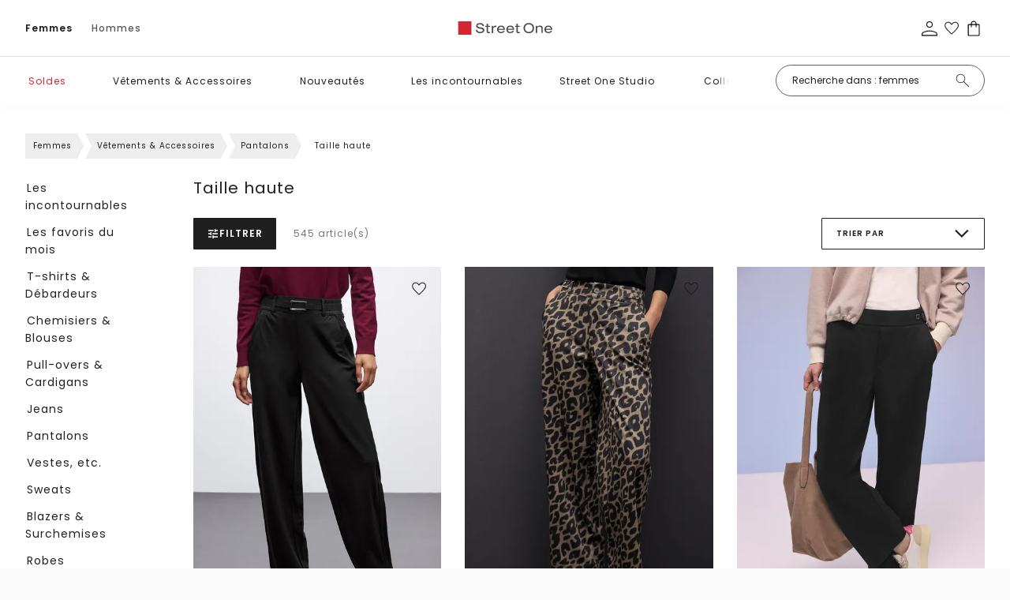

--- FILE ---
content_type: text/css; charset=utf-8
request_url: https://www.street-one.be/_nuxt/ProductListGrid.5R7I4zlt.css
body_size: -201
content:
.product-list-remove-all-filters{align-items:center;border:1px solid #757575;border-radius:21px;display:flex;font-size:12px;font-weight:500;gap:10px;justify-content:flex-start;letter-spacing:1px;line-height:120%;margin:26px 0 22px;padding:8px 12px;text-transform:capitalize;width:-moz-fit-content;width:fit-content}@media (max-width:1023px){.product-list-remove-all-filters{margin:30px 15px}}.product-list-remove-all-filters__remove-wrapper{align-items:center;cursor:pointer;display:flex;font-size:16px;justify-content:center}.product-list-remove-all-filters__text{align-items:center;display:flex;font-size:12px;line-height:14.4px}.product-list-no-products{align-items:center;background-color:#fafafa;display:flex;flex-direction:column;height:280px;justify-content:center;text-align:center;width:100%}@media (max-width:1023px){.product-list-no-products{height:383px;margin:0 16px;width:unset}}.product-list-no-products__text{font-size:16px;line-height:24px;max-width:546px}@media (max-width:1023px){.product-list-no-products__text{max-width:unset;padding:0 24px}}.product-list-no-products__btn{margin-top:24px}@media (max-width:1023px){.product-list-no-products__btn{margin-top:38px}}.filter-btn{font-size:12px;font-weight:600;height:100%;letter-spacing:1px;line-height:22px;margin:0;text-transform:uppercase;width:-moz-fit-content;width:fit-content}@media (max-width:1023px){.filter-btn{padding:13px 8px}}@media (max-width:474px){.filter-btn{width:100%!important}}.filter-btn--selected{align-items:center;background-color:#fff;border-radius:50%;color:#1f1f1f;display:flex;font-size:12px;font-weight:600;height:21px;justify-content:center;letter-spacing:1px;letter-spacing:0;line-height:22px;line-height:11px;text-transform:uppercase;width:21px}.filter-btn__icon{font-size:16px!important}@media (max-width:1023px){.filter-btn__icon{font-size:20px!important}}.sort-dropdown__check-icon{color:#212121;font-size:16px}.sort-dropdown .dropdown__trigger{padding:7px 18px;width:207px}@media (max-width:1023px){.sort-dropdown .dropdown__trigger{gap:8px;padding:11px 16px}}@media (max-width:474px){.sort-dropdown .dropdown__trigger{gap:8px;padding:11px 12px;width:100%!important}}@media (max-width:374px){.sort-dropdown .dropdown__trigger{gap:0;padding:12px 16px}.sort-dropdown .dropdown__trigger-arrow{height:16px;width:16px}}.sort-dropdown .dropdown__list{padding-bottom:5px;padding-top:6px}.sort-dropdown .dropdown__label{color:#1f1f1f;font-size:10px;font-weight:600;letter-spacing:1px;line-height:20px;line-height:24px;overflow:hidden;text-overflow:ellipsis;text-transform:uppercase;white-space:nowrap}.sort-dropdown .dropdown__item{padding-bottom:14.17px;padding-top:12px}.sort-dropdown .dropdown__item .dropdown__item-label{font-size:12px;line-height:14.94px}.sort-dropdown .dropdown__item--selected .dropdown__item-label{font-weight:600}.sort-dropdown .dropdown__item:last-child{border-bottom:none}.filter-sidebar-filter-item{align-items:center;border:1px solid #757575;border-radius:21px;display:flex;font-size:12px;font-weight:500;gap:10px;justify-content:flex-start;letter-spacing:1px;line-height:120%;padding:8px 12px;text-transform:capitalize}.filter-sidebar-filter-item__text{align-items:center;display:flex;font-size:12px;line-height:14px}.filter-sidebar-filter-item__remove-wrapper{align-items:center;cursor:pointer;display:flex;font-size:16px;justify-content:center}.filter-sidebar-filter-item--uppercase{text-transform:uppercase}.filter-sidebar-filter-item__addon-label{margin-right:4px}.filter-sidebar-filter-item__color{background-repeat:no-repeat;background-size:14px;border-radius:50%;height:14px;margin-right:4px;width:14px}.product-list-selected-filters{display:flex;flex-wrap:wrap;gap:14px}.load-previous-box{display:flex;justify-content:center;margin-bottom:52px;margin-top:42px}:root{--plp-grid-columns:3}@media (max-width:474px){:root{--plp-grid-columns:2}}.product-list-grid{display:flex;flex-direction:column;min-height:300px;position:relative}.product-list-grid__loading{height:500px}.product-list-grid__item-wrapper .teaser-video video{-o-object-fit:cover;object-fit:cover}.product-list-grid__item-wrapper-tile{content-visibility:auto;contain-intrinsic-size:0 400px;contain-intrinsic-size:0 var(--3ace8a9c)}@media (min-width:768px){.product-list-grid__item-wrapper-tile{contain-intrinsic-size:0 530px;contain-intrinsic-size:0 var(--3ace8a9c)}}@media (min-width:1024px){.product-list-grid__item-wrapper-tile{contain-intrinsic-size:0 505px;contain-intrinsic-size:0 var(--3ace8a9c)}}@media (min-width:1280px){.product-list-grid__item-wrapper-tile{contain-intrinsic-size:0 610px;contain-intrinsic-size:0 var(--3ace8a9c)}}@media (min-width:1440px){.product-list-grid__item-wrapper-tile{contain-intrinsic-size:0 680px;contain-intrinsic-size:0 var(--3ace8a9c)}}.product-list-grid__threshold{height:2500px;margin-top:-2500px}@media (min-width:1024px){.product-list-grid__threshold{height:1500px;margin-top:-1500px}}.product-list-grid__item-wrapper{display:grid;grid-template-columns:repeat(3,minmax(0,1fr));grid-column-gap:30px;grid-row-gap:40px}@media (max-width:1023px){.product-list-grid__item-wrapper{grid-column-gap:1px;grid-row-gap:30px}}@media (max-width:474px){.product-list-grid__item-wrapper{grid-template-columns:repeat(2,1fr)}}.product-list-grid__item-wrapper-link{text-decoration:none}


--- FILE ---
content_type: text/css; charset=utf-8
request_url: https://www.street-one.be/_nuxt/LoadMoreBox.npSqDfYF.css
body_size: -292
content:
.load-more-box{align-items:center;display:flex;flex-direction:column;justify-content:center;margin:80px auto 0;max-width:526px}.load-more-box__text{color:#616161;font-size:14px;line-height:24px;margin:0;text-align:center}.load-more-box__bar{background-color:#eee;height:4px;margin-bottom:18px;margin-top:18px;position:relative;width:526px}@media (min-width:375px) and (max-width:767px){.load-more-box__bar{min-width:343px}}@media (max-width:767px){.load-more-box__bar{width:100%}}.load-more-box__bar-progress{background-color:#000;height:4px;left:0;position:absolute;top:0;transition:.5s cubic-bezier(.075,.82,.165,1)}


--- FILE ---
content_type: application/javascript
request_url: https://www.street-one.be/_nuxt/index.CSL4RHhY.js
body_size: -1081
content:
import{u as s}from"./vue.f36acd1f.w0hXgTsq.js";import{da as u}from"./entry._3ydcJh0.js";function i(e,a){const{title:r,titleTemplate:o,...m}=e;return s({title:r,titleTemplate:o,_flatMeta:m},{...a,transform(t){const n=u({...t._flatMeta});return delete t._flatMeta,{...t,meta:n}}})}export{i as u};


--- FILE ---
content_type: application/javascript
request_url: https://www.street-one.be/_nuxt/debounce.nYgvW2k8.js
body_size: -1196
content:
function u(t,o){let e;return(...r)=>{clearTimeout(e),e=setTimeout(()=>{t(...r)},o)}}export{u as d};
